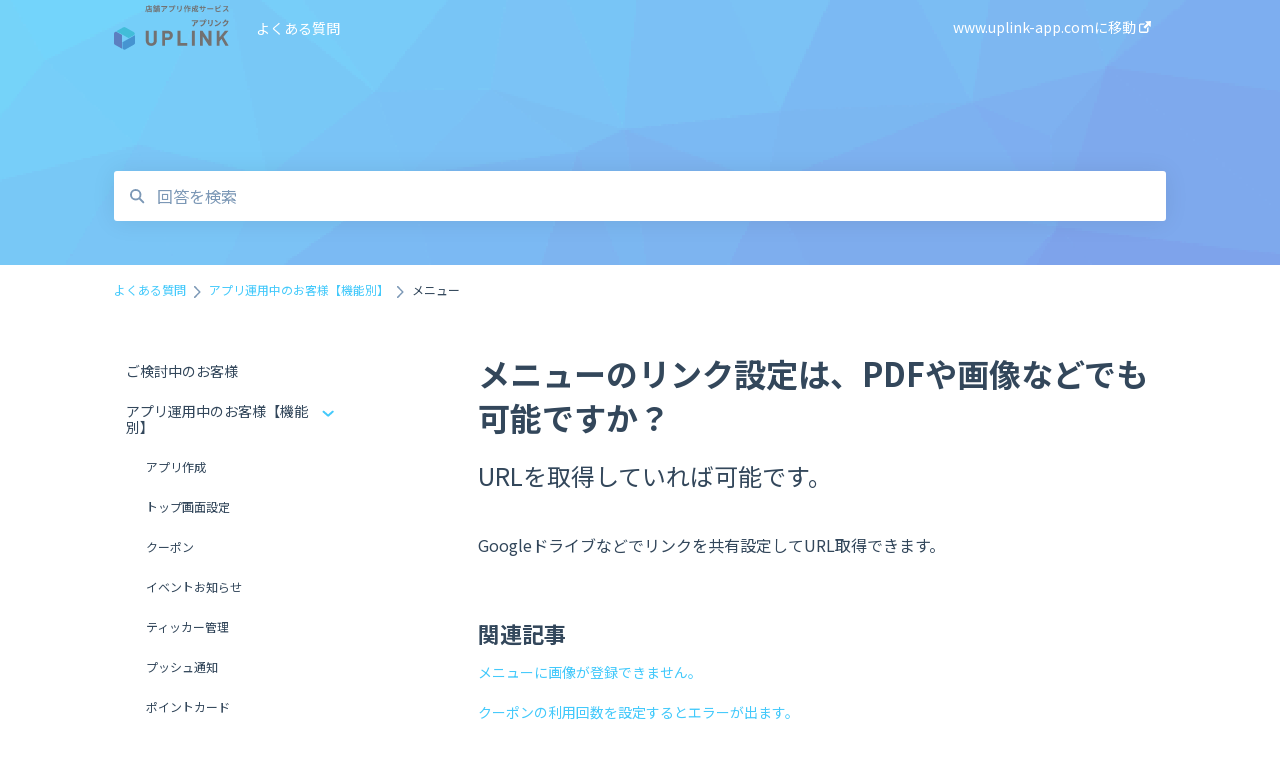

--- FILE ---
content_type: text/html; charset=UTF-8
request_url: https://knowledge.uplink-app.com/knowledge/%E3%83%A1%E3%83%8B%E3%83%A5%E3%83%BC%E3%81%AE%E3%83%AA%E3%83%B3%E3%82%AF%E8%A8%AD%E5%AE%9A%E3%81%AF-pdf%E3%82%84%E7%94%BB%E5%83%8F%E3%81%AA%E3%81%A9%E3%81%A7%E3%82%82%E5%8F%AF%E8%83%BD%E3%81%A7%E3%81%99%E3%81%8B
body_size: 7513
content:
<!doctype html><html lang="ja"><head>
    
    <meta charset="utf-8">
    
    <title>
      メニューのリンク設定は、PDFや画像などでも可能ですか？
    </title>
    
    <meta name="description" content="URLを取得していれば可能です。">
    <meta name="viewport" content="width=device-width, initial-scale=1">

    <script src="/hs/hsstatic/jquery-libs/static-1.1/jquery/jquery-1.7.1.js"></script>
<script>hsjQuery = window['jQuery'];</script>
    <meta property="og:description" content="URLを取得していれば可能です。">
    <meta property="og:title" content="メニューのリンク設定は、PDFや画像などでも可能ですか？">
    <meta name="twitter:description" content="URLを取得していれば可能です。">
    <meta name="twitter:title" content="メニューのリンク設定は、PDFや画像などでも可能ですか？">

    

    
    <link rel="stylesheet" href="/hs/hsstatic/ContentIcons/static-1.198/fontawesome/5.0.10/css/fontawesome-all.min.css">
<style>
a.cta_button{-moz-box-sizing:content-box !important;-webkit-box-sizing:content-box !important;box-sizing:content-box !important;vertical-align:middle}.hs-breadcrumb-menu{list-style-type:none;margin:0px 0px 0px 0px;padding:0px 0px 0px 0px}.hs-breadcrumb-menu-item{float:left;padding:10px 0px 10px 10px}.hs-breadcrumb-menu-divider:before{content:'›';padding-left:10px}.hs-featured-image-link{border:0}.hs-featured-image{float:right;margin:0 0 20px 20px;max-width:50%}@media (max-width: 568px){.hs-featured-image{float:none;margin:0;width:100%;max-width:100%}}.hs-screen-reader-text{clip:rect(1px, 1px, 1px, 1px);height:1px;overflow:hidden;position:absolute !important;width:1px}
</style>

<style>
  @font-face {
    font-family: "Noto Sans JP";
    font-weight: 400;
    font-style: normal;
    font-display: swap;
    src: url("/_hcms/googlefonts/Noto_Sans_JP/regular.woff2") format("woff2"), url("/_hcms/googlefonts/Noto_Sans_JP/regular.woff") format("woff");
  }
  @font-face {
    font-family: "Noto Sans JP";
    font-weight: 700;
    font-style: normal;
    font-display: swap;
    src: url("/_hcms/googlefonts/Noto_Sans_JP/700.woff2") format("woff2"), url("/_hcms/googlefonts/Noto_Sans_JP/700.woff") format("woff");
  }
</style>

    

    
    <link rel="canonical" href="https://knowledge.uplink-app.com/knowledge/メニューのリンク設定は-pdfや画像などでも可能ですか">


<meta property="og:url" content="https://knowledge.uplink-app.com/knowledge/メニューのリンク設定は-pdfや画像などでも可能ですか">
<meta http-equiv="content-language" content="ja">


<!-- Google Tag Manager -->
<script>
    (function(w, d, s, l, i) {
        w[l] = w[l] || [];
        w[l].push({
            'gtm.start': new Date().getTime(),
            event: 'gtm.js'
        });
        var f = d.getElementsByTagName(s)[0],
            j = d.createElement(s),
            dl = l != 'dataLayer' ? '&l=' + l : '';
        j.async = true;
        j.src =
            'https://www.googletagmanager.com/gtm.js?id=' + i + dl;
        f.parentNode.insertBefore(j, f);
    })(window, document, 'script', 'dataLayer', 'GTM-T3M9NGH');
</script>
<!-- End Google Tag Manager -->
    
      <link rel="shortcut icon" href="https://knowledge.uplink-app.com/hubfs/favicon-1.ico">
    
    <link href="//7052064.fs1.hubspotusercontent-na1.net/hubfs/7052064/hub_generated/template_assets/DEFAULT_ASSET/1767118688459/template_main.css" rel="stylesheet">
    <link href="//7052064.fs1.hubspotusercontent-na1.net/hubfs/7052064/hub_generated/template_assets/DEFAULT_ASSET/1767118684047/template__support-form.min.css" rel="stylesheet">
    <script type="text/javascript" src="//7052064.fs1.hubspotusercontent-na1.net/hubfs/7052064/hub_generated/template_assets/DEFAULT_ASSET/1767118686460/template_kbdom.min.js"></script>
    <style type="text/css" data-preview-theme="true">
      .kb-article, .kb-search__suggestions__article-content, .kb-search-results__description {
        font-family: 'Noto Sans JP';
      }
      h1, h2, h3, h3 a, h4, h4 a, h5, h6, .kb__text-link, .kb__text-link-small, .kb-header, .kb-sticky-footer,
      .kb-search__suggestions__article-title, .kb-search-results__title,
      #hs_form_target_kb_support_form input.hs-button, #hs_form_target_kb_support_form label, input, select, textarea, #hs_form_target_kb_support_form .hs-field-desc, #hs_form_target_kb_support_form .hs-richtext p {
        font-family: 'Noto Sans JP';
      }
      a,
      .kb-search__suggestions__breadcrumb,
      .kb-header__nav .kbui-dropdown__link {
        color: #43c9fb;
      }
      .kb-header,
      .kb-header a,
      .kb-header button.kb-button--link {
        color: #ffffff;
      }
      .kb-header svg * {
        fill: #ffffff;
      }
      .kb-search-section {
        background-color: #ffffff;
      }
      .kb-search-section__title {
        color: #FFFFFF;
      }
      .kb-search-section-with-image {
        background-image: url(https://knowledge.uplink-app.com/hubfs/trianglify-lowres.png);
        background-size: cover;
        color: #ffffff;
        position: relative;
      }
      .kb-search-section-with-gradient {
        background-color: ;
        background-image: linear-gradient(180deg, #ffffff 0%, transparent 97%);
      }
      .kb-mobile-search-section {
        background-color: #ffffff;
      }
      .kb-search__suggestions a:hover,
      .kb-search__suggestions a:focus,
      .kb-category-menu li.active > a,
      .kb-category-menu li > a:hover {
        background-color: rgba(67, 201, 251, .1);
      }
      .kb-theme--cards .kb-category-menu li.active > a,
      .kb-theme--cards .kb-category-menu li > a:hover {
        background-color: transparent;
      }
      .kb-breadcrumbs > ol > li > span,
      .kb-breadcrumbs > ol > li > a > span,
      .kb-breadcrumbs > .kb-breadcrumbs__mobile-back a {
        font-family: 'Noto Sans JP';
      }
      .kb-breadcrumbs__arrow--left * {
        fill: #43c9fb
      }
      .kb-sidebar .kb-category-menu a,
      .kb-mobile-menu .kb-mobile-menu__current-page,
      .kb-mobile-menu ul > li > a {
        font-family: 'Noto Sans JP';
      }
      .kb-header__logo img {
        max-height: 45px;
      }
      .kb-footer__logo img {
        max-height: 24px;
      }
      /* SVG SUPPORT */
      .kb-header__logo img[src$=".svg"] {
        height: 45px;
      }
      .kb-footer__logo img[src$=".svg"] {
        height: 24px;
      }
      /* MOBILE STYLES */
      .kb-mobile-menu,
      .kb-mobile-search__bar {
        background-color: #ffffff;
      }
      .kb-mobile-menu a,
      .kb-mobile-menu__current-page,
      .kb-mobile-search__input,
      .kb-search--open .kb-mobile-search__input {
        color: #111111
      }
      .kb-mobile-search__input::-webkit-input-placeholder {
        color: #111111
      }
      .kb-mobile-search__input::-moz-placeholder {
        color: #111111
      }
      .kb-mobile-search__input:-ms-input-placeholder {
        color: #111111
      }
      .kb-mobile-search__input:-moz-placeholder {
        color: #111111
      }
      .kb-mobile-search__mag * {
        fill: #111111
      }
      .kb-mobile-menu__arrow *,
      .kb-mobile-search__close * {
        stroke: #111111
      }
      @media (max-width: 767px) {
        .kb-header__nav {
          background-color: #ffffff
        }
        .kb-header,
        .kb-header a {
          color: #111111;
        }
        .kb-header svg * {
          fill: #111111;
        }
        .kb-theme--content.kb-page--index .kb-header__nav-toggle svg *,
        .kb-theme--content.kb-page--index .kb-header__nav-close svg *,
        .kb-theme--tiles.kb-page--index .kb-header__nav-toggle svg *,
        .kb-theme--tiles.kb-page--index .kb-header__nav-close svg *,
        .kb-theme--minimal .kb-header__nav-toggle svg *,
        .kb-theme--minimal .kb-header__nav-close svg *,
        .kb-theme--cards .kb-header__nav-toggle svg *,
        .kb-theme--cards .kb-header__nav-close svg *,
        .kb-theme--default .kb-header__nav-toggle svg *,
        .kb-theme--default .kb-header__nav-close svg * {
          fill: #ffffff;
        }
      }
    </style>
  <meta name="generator" content="HubSpot"></head>
  <body class="kb-theme--content ">
    <header>
      
      
  

  

  

  <div class="kb-header" data-preview-id="kb-header">
    <div class="kb-header-inner" id="kb-header">
      <div class="kb-header__logo">
        
          <a href="https://knowledge.uplink-app.com">
            <img src="https://knowledge.uplink-app.com/hubfs/head_logo-1.svg" alt="会社ロゴ">
          </a>
        
      </div>
      <a class="kb-header__title" href="/">
        よくある質問
      </a>
      <nav id="kb-header__nav" class="kb-header__nav" role="navigation">
        <ul>
          
          
            
<li class="kb-header__company-website-link">
  <a href="//www.uplink-app.com" target="_blank" rel="noopener">
    www.uplink-app.comに移動
    <svg width="12" height="12" xmlns="http://www.w3.org/2000/svg">
      <path d="M8.11 10.223V7.0472l1.308-1.3077v4.4835c0 .9323-.7628 1.6952-1.6953 1.6952H1.6952C.7628 11.9182 0 11.1553 0 10.223V4.1955C0 3.2628.7628 2.5 1.6952 2.5h4.4833L4.8707 3.8082H1.6952c-.2099 0-.3872.1771-.3872.3873v6.0275c0 .2098.1773.387.3872.387h6.0275c.21 0 .3873-.1772.3873-.387zM5.9428.4417L12.0137 0l-.442 6.0708L9.6368 4.136 6.0925 7.68 4.3333 5.9207l3.544-3.5442L5.9428.4417z" fill="#43c9fb" />
    </svg>
  </a>
</li>

          
          
          
          
        </ul>
      </nav>
      
      <div class="kb-header__nav-controls-container">
        <button id="kb-header__close-target" class="kb-header__nav-close" role="button" aria-label="Close main navigation menu" aria-controls="kb-header__nav kb-header__langs-nav">
          <span class="kb-icon close" aria-hidden="true">
            <svg width="16" height="17" xmlns="http://www.w3.org/2000/svg">
              <g fill="#2D3E50" fill-rule="nonzero">
                <path d="M15.07107 1.42893c.59587.59588.88893 1.23239.0505 2.07081L2.99975 15.62158c-.83842.83842-1.48089.5394-2.0708-.05051C.33305 14.97519.04 14.33868.87841 13.50026L13.00026 1.37842c.83842-.83842 1.48089-.5394 2.0708.05051z" />
                <path d="M15.07107 15.57107c-.59588.59587-1.23239.88893-2.07081.0505L.87842 3.49975C.04 2.66132.33902 2.01885.92893 1.42894 1.52481.83305 2.16132.54 2.99974 1.37841l12.12184 12.12184c.83842.83842.5394 1.48089-.05051 2.0708z" />
              </g>
            </svg>
          </span>
        </button>
        
        <button id="kb-header__main-nav-target" class="kb-header__nav-toggle" role="button" aria-label="Open main navigation menu" aria-controls="kb-header__nav">
          <span class="kb-icon menu">
            <svg width="25" height="17" xmlns="http://www.w3.org/2000/svg">
              <g fill="#2D3E50" fill-rule="nonzero">
                <path d="M24.56897 2.295c0 .85-.2931 1.513-1.72414 1.513H2.15517C.72414 3.808.43103 3.1365.43103 2.295c0-.85.2931-1.513 1.72414-1.513h20.68966c1.43103 0 1.72414.6715 1.72414 1.513zM24.56897 8.8315c0 .85-.2931 1.513-1.72414 1.513H2.15517c-1.43103 0-1.72414-.6715-1.72414-1.513 0-.85.2931-1.513 1.72414-1.513h20.68966c1.43103 0 1.72414.6715 1.72414 1.513zM24.56897 15.3595c0 .85-.2931 1.513-1.72414 1.513H2.15517c-1.43103 0-1.72414-.6715-1.72414-1.513 0-.85.2931-1.513 1.72414-1.513h20.68966c1.43103 0 1.72414.6715 1.72414 1.513z" />
              </g>
            </svg>
          </span>
        </button>
    </div>
    </div>
  </div>
  <!-- Mobile Menu -->
  <div class="kb-mobile-search-section">
    <div class="kb-mobile-header">
      <div class="kb-mobile-menu">
        <div class="kb-mobile-menu__current-page">
          
            
              
            
          
            
              
                
              
                
              
                
              
                
              
                
              
                
              
                
              
                
              
                
              
                
                メニュー
                
              
                
              
                
              
                
              
            
          
            
              
            
          
            
              
            
          
            
              
            
          
          <svg class="kb-mobile-menu__arrow" width="12" height="7" xmlns="http://www.w3.org/2000/svg">
            <path d="M10.6817 1.6816l-4.5364 4-4.5364-3.9315" stroke="#00A38D" stroke-width="2" fill="none" fill-rule="evenodd" stroke-linecap="round" stroke-linejoin="round" />
          </svg>
        </div>
        <ul>
          
          <li>
            
            
            <a href="/ご検討中のお客様">
              ご検討中のお客様
            </a>
            <ul>
              
            </ul>
          </li>
          
          <li class="active open">
            
            
            <a href="/アプリ運用中のお客様-機能別-">
              アプリ運用中のお客様【機能別】
            </a>
            <ul>
              
              
              
              <li>
                <a href="/アプリ運用中のお客様-機能別-#アプリ作成">
                  アプリ作成
                </a>
              </li>
              
              
              
              <li>
                <a href="/アプリ運用中のお客様-機能別-#トップ画面設定">
                  トップ画面設定
                </a>
              </li>
              
              
              
              <li>
                <a href="/アプリ運用中のお客様-機能別-#クーポン">
                  クーポン
                </a>
              </li>
              
              
              
              <li>
                <a href="/アプリ運用中のお客様-機能別-#イベントお知らせ">
                  イベントお知らせ
                </a>
              </li>
              
              
              
              <li>
                <a href="/アプリ運用中のお客様-機能別-#ティッカー管理">
                  ティッカー管理
                </a>
              </li>
              
              
              
              <li>
                <a href="/アプリ運用中のお客様-機能別-#プッシュ通知">
                  プッシュ通知
                </a>
              </li>
              
              
              
              <li>
                <a href="/アプリ運用中のお客様-機能別-#ポイントカード">
                  ポイントカード
                </a>
              </li>
              
              
              
              <li>
                <a href="/アプリ運用中のお客様-機能別-#スタンプカード">
                  スタンプカード
                </a>
              </li>
              
              
              
              <li>
                <a href="/アプリ運用中のお客様-機能別-#トーク">
                  トーク
                </a>
              </li>
              
              
              
              <li class="active">
                <a href="/アプリ運用中のお客様-機能別-#メニュー">
                  メニュー
                </a>
              </li>
              
              
              
              <li>
                <a href="/アプリ運用中のお客様-機能別-#予約">
                  予約
                </a>
              </li>
              
              
              
              <li>
                <a href="/アプリ運用中のお客様-機能別-#お客様情報">
                  お客様情報
                </a>
              </li>
              
              
              
              <li>
                <a href="/アプリ運用中のお客様-機能別-#その他">
                  その他
                </a>
              </li>
              
            </ul>
          </li>
          
          <li>
            
            
            <a href="/アプリ運用中のお客様-不具合かなと思ったら-">
              アプリ運用中のお客様【不具合かなと思ったら】
            </a>
            <ul>
              
            </ul>
          </li>
          
          <li>
            
            
            <a href="/アプリ運用中のお客様-お問い合わせ窓口-">
              アプリ運用中のお客様【お問い合わせ窓口】
            </a>
            <ul>
              
            </ul>
          </li>
          
          <li>
            
            
            <a href="/アプリンクの導入実績が知りたい">
              アプリンクの導入実績が知りたい
            </a>
            <ul>
              
            </ul>
          </li>
          
        </ul>
      </div>
      <div class="kb-mobile-search kb-search" kb-language-tag="ja" kb-group-id="8499262665">
        <div class="kb-mobile-search__placeholder"></div>
        <div class="kb-mobile-search__box">
          <div class="kb-mobile-search__bar">
            <svg class="kb-mobile-search__mag" width="15" height="15" xmlns="http://www.w3.org/2000/svg">
              <path d="M14.02 12.672l-3.64-3.64a5.687 5.687 0 0 0 1.06-3.312A5.726 5.726 0 0 0 5.72 0 5.726 5.726 0 0 0 0 5.72a5.726 5.726 0 0 0 5.72 5.72 5.687 5.687 0 0 0 3.311-1.06l3.641 3.64a.95.95 0 0 0 1.348 0 .953.953 0 0 0 0-1.348zm-8.3-3.139a3.813 3.813 0 1 1 0-7.626 3.813 3.813 0 0 1 0 7.626z" fill="#4A4A4A" fill-rule="evenodd" />
            </svg>
            <form action="/kb-search-results">
              <input type="text" class="kb-mobile-search__input kb-search__input" name="term" autocomplete="off" placeholder="回答を検索">
              <input type="hidden" name="ref" value="12517680917">
            </form>
            <svg class="kb-mobile-search__close" width="14" height="14" xmlns="http://www.w3.org/2000/svg">
              <g stroke="#4A4A4A" stroke-width="2" fill="none" fill-rule="evenodd" stroke-linecap="round" stroke-linejoin="round">
                <path d="M1 12.314L12.314 1M12.314 12.314L1 1" />
              </g>
            </svg>
          </div>
          <ul class="kb-search__suggestions"></ul>
        </div>
      </div>
    </div>
  </div>

  <script>
    kbDom.whenReady(function() {
          // Mobile Nav Menu
          var mobileToggle = function() {
            var navMenuOpen = document.getElementById('kb-header__main-nav-target');
            var langNavOpen = document.getElementById('kb-header__langs-nav-target');
            var navClose = document.getElementById('kb-header__close-target');

            navMenuOpen.addEventListener('click',function() {
              document.body.classList.toggle('kb-header__main-nav-open');
            });

            if (langNavOpen) {
            langNavOpen.addEventListener('click',function() {
              document.body.classList.toggle('kb-header__lang-nav-open');
            });
            }

            navClose.addEventListener('click',function() {
              document.body.classList.remove('kb-header__main-nav-open');
              document.body.classList.remove('kb-header__lang-nav-open');
            });

          };
          window.addEventListener('click', mobileToggle);
          mobileToggle();

      kbDom.initDropdown(document.querySelector('[data-kbui-dropdown-contents="lang-switcher"]'))

      // Mobile Cat Menu
      document.querySelector('.kb-mobile-menu__current-page').addEventListener('click',function() {
        document.querySelector('.kb-mobile-header').classList.toggle('menu-open');
      });
      document.querySelector('.kb-mobile-search__mag').addEventListener('click',function() {
        document.querySelector('.kb-mobile-header').classList.toggle('search-open');
        if (document.querySelector('.kb-mobile-header').classList.contains('search-open')) {
          document.querySelector('.kb-mobile-search__input').focus();
        }
      });
      document.querySelector('.kb-mobile-search__close').addEventListener('click',function() {
        document.querySelector('.kb-mobile-header').classList.remove('search-open');
      });
    });
  </script>
      
<div class="kb-search-section kb-search-section--narrow kb-search-section-with-image  ">
  <div class="kb-search-section__content content-container">
    <div class="kb-search" kb-language-tag="ja" kb-group-id="8499262665">
      <div class="kb-search__placeholder"></div>
      <div class="kb-search__box">
        <div class="kb-search__bar">
          <svg class="kb-search__mag" width="15" height="15" xmlns="http://www.w3.org/2000/svg">
            <path d="M14.02 12.672l-3.64-3.64a5.687 5.687 0 0 0 1.06-3.312A5.726 5.726 0 0 0 5.72 0 5.726 5.726 0 0 0 0 5.72a5.726 5.726 0 0 0 5.72 5.72 5.687 5.687 0 0 0 3.311-1.06l3.641 3.64a.95.95 0 0 0 1.348 0 .953.953 0 0 0 0-1.348zm-8.3-3.139a3.813 3.813 0 1 1 0-7.626 3.813 3.813 0 0 1 0 7.626z" fill="#4A4A4A" fill-rule="evenodd" />
          </svg>
          <form action="/kb-search-results">
            <input type="text" class="kb-search__input" name="term" autocomplete="off" placeholder="回答を検索" required>
          </form>
          <svg class="kb-search__close" width="14" height="14" xmlns="http://www.w3.org/2000/svg">
            <g stroke="#4A4A4A" stroke-width="2" fill="none" fill-rule="evenodd" stroke-linecap="round" stroke-linejoin="round">
              <path d="M1 12.314L12.314 1M12.314 12.314L1 1" />
            </g>
          </svg>
        </div>
        <ul class="kb-search__suggestions"></ul>
      </div>
    </div>
  </div>
</div>
      
    </header>
    <main data-preview-id="kb-article-main">
      
<div class="content-container-outer">
  <div class="content-container">
    
<div class="kb-breadcrumbs">
  <div class="kb-breadcrumbs__mobile-back">
    <svg class="kb-breadcrumbs__arrow kb-breadcrumbs__arrow--left" width="7" height="12" xmlns="http://www.w3.org/2000/svg">
      <path d="M.055 5.7194c.018-.045.0518-.0835.0795-.125.0166-.0255.0322-.052.0489-.0775.007-.011.0116-.024.0216-.034L5.2426.2328c.2877-.3.7662-.3115 1.0685-.026a.7468.7468 0 0 1 .0262 1.0605L1.7954 6l4.5419 4.733a.7462.7462 0 0 1-.0262 1.0601.7563.7563 0 0 1-.5214.207.7568.7568 0 0 1-.547-.2325L.205 6.5174c-.01-.0105-.0146-.023-.0216-.0345-.0167-.025-.0323-.0515-.0489-.077-.0277-.0415-.0615-.08-.0796-.125-.0186-.0455-.0222-.0935-.0312-.141C.0147 6.0934 0 6.0474 0 5.9999c0-.047.0146-.093.0237-.1395.009-.0475.0126-.096.0312-.141" fill="#7C98B6" fill-rule="evenodd" />
    </svg>
    <a href="/">ホームに戻る</a>
  </div>
  <ol itemscope itemtype="http://schema.org/BreadcrumbList">
    <li itemprop="itemListElement" itemscope itemtype="http://schema.org/ListItem">
      <a itemprop="item" href="/">
        <span itemprop="name">よくある質問</span>
      </a>
      <meta itemprop="position" content="1">
    </li>
    
      
        
      
        
          <svg class="kb-breadcrumbs__arrow kb-breadcrumbs__arrow--right" width="7" height="12" xmlns="http://www.w3.org/2000/svg">
            <path d="M6.4905 5.7194c-.018-.045-.0518-.0835-.0795-.125-.0167-.0255-.0323-.052-.049-.0775-.007-.011-.0115-.024-.0216-.034L1.3028.2328c-.2876-.3-.7662-.3115-1.0684-.026a.7468.7468 0 0 0-.0262 1.0605L4.75 6l-4.542 4.733a.7462.7462 0 0 0 .0263 1.0601.7563.7563 0 0 0 .5213.207.7568.7568 0 0 0 .5471-.2325l5.0376-5.2501c.0101-.0105.0146-.023.0217-.0345.0166-.025.0322-.0515.0489-.077.0277-.0415.0614-.08.0795-.125.0187-.0455.0222-.0935.0313-.141.009-.0465.0237-.0925.0237-.14 0-.047-.0147-.093-.0237-.1395-.009-.0475-.0126-.096-.0313-.141" fill="#7C98B6" fill-rule="evenodd" />
          </svg>
          <li itemprop="itemListElement" itemscope itemtype="http://schema.org/ListItem">
            
              
              
              <a itemprop="item" href="/アプリ運用中のお客様-機能別-">
                  <span itemprop="name">アプリ運用中のお客様【機能別】</span>
              </a>
            
            <meta itemprop="position" content="2">
          </li>
          
            
              
            
              
            
              
            
              
            
              
            
              
            
              
            
              
            
              
            
              
                <svg class="kb-breadcrumbs__arrow kb-breadcrumbs__arrow--right" width="7" height="12" xmlns="http://www.w3.org/2000/svg">
                  <path d="M6.4905 5.7194c-.018-.045-.0518-.0835-.0795-.125-.0167-.0255-.0323-.052-.049-.0775-.007-.011-.0115-.024-.0216-.034L1.3028.2328c-.2876-.3-.7662-.3115-1.0684-.026a.7468.7468 0 0 0-.0262 1.0605L4.75 6l-4.542 4.733a.7462.7462 0 0 0 .0263 1.0601.7563.7563 0 0 0 .5213.207.7568.7568 0 0 0 .5471-.2325l5.0376-5.2501c.0101-.0105.0146-.023.0217-.0345.0166-.025.0322-.0515.0489-.077.0277-.0415.0614-.08.0795-.125.0187-.0455.0222-.0935.0313-.141.009-.0465.0237-.0925.0237-.14 0-.047-.0147-.093-.0237-.1395-.009-.0475-.0126-.096-.0313-.141" fill="#7C98B6" fill-rule="evenodd" />
                </svg>
                <li itemprop="itemListElement" itemscope itemtype="http://schema.org/ListItem">
                  <span itemprop="name">メニュー</span>
                  <meta itemprop="position" content="3">
                </li>
              
            
              
            
              
            
              
            
          
        
      
        
      
        
      
        
      
    
  </ol>
</div>
    <div class="main-body">
      <div class="kb-sidebar">
        
<div class="kb-category-menu">
  <ul>
    
    <li>
        
        
      <a href="/ご検討中のお客様">
        <div class="kb-category-menu-option" data-id="12515298516">
          <span class="kb-category-menu-option__color-bar" style="background-color: #43c9fb;"></span>
          ご検討中のお客様
        </div>
        
      </a>
      <ul>
        
      </ul>
    </li>
    
    <li class="open">
        
        
      <a href="/アプリ運用中のお客様-機能別-">
        <div class="kb-category-menu-option" data-id="12515298522">
          <span class="kb-category-menu-option__color-bar" style="background-color: #43c9fb;"></span>
          アプリ運用中のお客様【機能別】
        </div>
        
        <div>
          <svg width="12" height="7" xmlns="http://www.w3.org/2000/svg">
            <path d="M10.6817 1.6816l-4.5364 4-4.5364-3.9315" stroke="#43c9fb" stroke-width="2" fill="none" fill-rule="evenodd" stroke-linecap="round" stroke-linejoin="round" />
          </svg>
        </div>
        
      </a>
      <ul>
        
        <li data-id="12515763991">
          
          
          <a href="/アプリ運用中のお客様-機能別-#アプリ作成">
            <span class="kb-category-menu-option__color-bar" style="background-color: #43c9fb;"></span>
            アプリ作成
          </a>
        </li>
        
        <li data-id="12515590342">
          
          
          <a href="/アプリ運用中のお客様-機能別-#トップ画面設定">
            <span class="kb-category-menu-option__color-bar" style="background-color: #43c9fb;"></span>
            トップ画面設定
          </a>
        </li>
        
        <li data-id="12515715647">
          
          
          <a href="/アプリ運用中のお客様-機能別-#クーポン">
            <span class="kb-category-menu-option__color-bar" style="background-color: #43c9fb;"></span>
            クーポン
          </a>
        </li>
        
        <li data-id="12515715884">
          
          
          <a href="/アプリ運用中のお客様-機能別-#イベントお知らせ">
            <span class="kb-category-menu-option__color-bar" style="background-color: #43c9fb;"></span>
            イベントお知らせ
          </a>
        </li>
        
        <li data-id="12516456801">
          
          
          <a href="/アプリ運用中のお客様-機能別-#ティッカー管理">
            <span class="kb-category-menu-option__color-bar" style="background-color: #43c9fb;"></span>
            ティッカー管理
          </a>
        </li>
        
        <li data-id="12516456857">
          
          
          <a href="/アプリ運用中のお客様-機能別-#プッシュ通知">
            <span class="kb-category-menu-option__color-bar" style="background-color: #43c9fb;"></span>
            プッシュ通知
          </a>
        </li>
        
        <li data-id="12516926150">
          
          
          <a href="/アプリ運用中のお客様-機能別-#ポイントカード">
            <span class="kb-category-menu-option__color-bar" style="background-color: #43c9fb;"></span>
            ポイントカード
          </a>
        </li>
        
        <li data-id="12516926284">
          
          
          <a href="/アプリ運用中のお客様-機能別-#スタンプカード">
            <span class="kb-category-menu-option__color-bar" style="background-color: #43c9fb;"></span>
            スタンプカード
          </a>
        </li>
        
        <li data-id="12517080359">
          
          
          <a href="/アプリ運用中のお客様-機能別-#トーク">
            <span class="kb-category-menu-option__color-bar" style="background-color: #43c9fb;"></span>
            トーク
          </a>
        </li>
        
        <li class="active" data-id="12517681115">
          
          
          <a href="/アプリ運用中のお客様-機能別-#メニュー">
            <span class="kb-category-menu-option__color-bar" style="background-color: #43c9fb;"></span>
            メニュー
          </a>
        </li>
        
        <li data-id="12517838502">
          
          
          <a href="/アプリ運用中のお客様-機能別-#予約">
            <span class="kb-category-menu-option__color-bar" style="background-color: #43c9fb;"></span>
            予約
          </a>
        </li>
        
        <li data-id="12517838644">
          
          
          <a href="/アプリ運用中のお客様-機能別-#お客様情報">
            <span class="kb-category-menu-option__color-bar" style="background-color: #43c9fb;"></span>
            お客様情報
          </a>
        </li>
        
        <li data-id="12517880305">
          
          
          <a href="/アプリ運用中のお客様-機能別-#その他">
            <span class="kb-category-menu-option__color-bar" style="background-color: #43c9fb;"></span>
            その他
          </a>
        </li>
        
      </ul>
    </li>
    
    <li>
        
        
      <a href="/アプリ運用中のお客様-不具合かなと思ったら-">
        <div class="kb-category-menu-option" data-id="12518107094">
          <span class="kb-category-menu-option__color-bar" style="background-color: #43c9fb;"></span>
          アプリ運用中のお客様【不具合かなと思ったら】
        </div>
        
      </a>
      <ul>
        
      </ul>
    </li>
    
    <li>
        
        
      <a href="/アプリ運用中のお客様-お問い合わせ窓口-">
        <div class="kb-category-menu-option" data-id="12518157971">
          <span class="kb-category-menu-option__color-bar" style="background-color: #43c9fb;"></span>
          アプリ運用中のお客様【お問い合わせ窓口】
        </div>
        
      </a>
      <ul>
        
      </ul>
    </li>
    
    <li>
        
        
      <a href="/アプリンクの導入実績が知りたい">
        <div class="kb-category-menu-option" data-id="109937687141">
          <span class="kb-category-menu-option__color-bar" style="background-color: #43c9fb;"></span>
          アプリンクの導入実績が知りたい
        </div>
        
      </a>
      <ul>
        
      </ul>
    </li>
    
  </ul>
</div>

<script>
  kbDom.whenReady(function() {
    document.querySelectorAll('.kb-category-menu svg').forEach(function(el) {
      el.addEventListener('click', function(e) {
        e.preventDefault();
        var li = kbDom.closest('li', this);
        if (li) {
          li.classList.toggle('open');
        }
      });
    })
  })
</script>
      </div>
      <div class="kb-content">
        



<div class="kb-article tinymce-content">
  <h1><span id="hs_cos_wrapper_name" class="hs_cos_wrapper hs_cos_wrapper_meta_field hs_cos_wrapper_type_text" style="" data-hs-cos-general-type="meta_field" data-hs-cos-type="text">メニューのリンク設定は、PDFや画像などでも可能ですか？</span></h1>
  
    <h2>URLを取得していれば可能です。</h2>
   <p>Googleドライブなどでリンクを共有設定してURL取得できます。</p>
</div>

<script>
  kbDom.whenReady(function() {
    var smoothScroll = new smoothAnchorsScrolling();

    var articleSmoothScrolling = function() {
      function scrollToAnchor(state) {
        const anchorId = (state && state.anchorId) || null;
        if (!anchorId) {
          return;
        }
        var anchor = document.querySelector(
          '[id="' + anchorId.substring(1) + '"][data-hs-anchor="true"]'
        );
        smoothScroll.scrollTo(anchor);
      }

      document
        .querySelectorAll('a[href^="#"][rel*="noopener"]')
        .forEach(function(link) {
          // Adding the handler to the click event on each anchor link
          link.addEventListener('click', function(e) {
            e.preventDefault();
            var node = e.currentTarget;
            var targetAnchorId = decodeURI(node.hash);
            var state = { anchorId: targetAnchorId };

            scrollToAnchor(state);
            history.pushState(state, null, node.href);
          });
        });

      window.addEventListener('popstate', function(e) {
        if (e.state !== undefined) {
          scrollToAnchor(e.state);
        }
      });

      (function() {
        var targetAnchorId = decodeURI(window.location.hash);
        var initialState = {
          anchorId: targetAnchorId,
        };
        if (targetAnchorId) {
          setTimeout(function() {
            scrollToAnchor(initialState);
          }, 1);
        }
        history.pushState(initialState, null, '');
      })();
    };

    window.addEventListener('load', function(e) {
      articleSmoothScrolling();
    });
  });
</script>
        <div id="ka-feedback-form-container" portal-id="5441307" article-id="12517680917" knowledge-base-id="8499262665" article-language-tag="ja" ungated-for-multi-language="true" enviro="prod" feedback-hubapi-domain="feedback.hubapi.com" js-feedback-domain="js.hubspotfeedback.com">
  <div id="ka-feedback-form"></div>
  <link rel="stylesheet" href="https://js.hubspotfeedback.com/feedbackknowledge.css">
  <script type="text/javascript" src="https://js.hubspotfeedback.com/feedbackknowledge.js"></script>
</div>
        

<div id="kb-related-articles-container" portal-id="5441307" knowledge-base-id="8499262665" article-id="12517680917" article-language="ja" heading="関連記事" enviro="prod" public-hubapi-domain="public.hubapi.com">
  
    <div id="kb-related-articles"></div>
    <link rel="stylesheet" href="https://js.hubspotfeedback.com/relatedarticles.css">
    <script type="text/javascript" src="https://js.hubspotfeedback.com/relatedarticles.js"></script>
  
</div>
      </div>
    </div>
  </div>
</div>

    </main>
    <footer>
      





 







  


<div class="kb-sticky-footer" data-preview-id="kb-footer">
  <div class="kb-footer">
    
      <div class="kb-footer__center-aligned-content">
        
          <div class="kb-footer__logo">
            
              <a href="https://knowledge.uplink-app.com">
                <img src="https://knowledge.uplink-app.com/hs-fs/hubfs/android-chrome-256x256-1.png?height=120&amp;name=android-chrome-256x256-1.png" alt="会社ロゴ">
              </a>
            
          </div>
        
        
          <div class="kb-footer__title">店舗アプリ作成サービス　UPLINK</div>
        
        
      </div>
    
    
      <div class="kb-footer__links-container">
        <ul class="kb-footer__links columns__one">
          
            
<li class="kb-footer__company-website-link">
  <a href="//www.uplink-app.com" target="_blank" rel="noopener">
    www.uplink-app.comに移動
    <svg width="12" height="12" xmlns="http://www.w3.org/2000/svg">
      <path d="M8.11 10.223V7.0472l1.308-1.3077v4.4835c0 .9323-.7628 1.6952-1.6953 1.6952H1.6952C.7628 11.9182 0 11.1553 0 10.223V4.1955C0 3.2628.7628 2.5 1.6952 2.5h4.4833L4.8707 3.8082H1.6952c-.2099 0-.3872.1771-.3872.3873v6.0275c0 .2098.1773.387.3872.387h6.0275c.21 0 .3873-.1772.3873-.387zM5.9428.4417L12.0137 0l-.442 6.0708L9.6368 4.136 6.0925 7.68 4.3333 5.9207l3.544-3.5442L5.9428.4417z" fill="#43c9fb" />
    </svg>
  </a>
</li>

          
        </ul>
      </div>
    
  </div>
</div>
    </footer>
    
<!-- HubSpot performance collection script -->
<script defer src="/hs/hsstatic/content-cwv-embed/static-1.1293/embed.js"></script>

<!-- Start of HubSpot Analytics Code -->
<script type="text/javascript">
var _hsq = _hsq || [];
_hsq.push(["setContentType", "knowledge-article"]);
_hsq.push(["setCanonicalUrl", "https:\/\/knowledge.uplink-app.com\/knowledge\/\u30E1\u30CB\u30E5\u30FC\u306E\u30EA\u30F3\u30AF\u8A2D\u5B9A\u306F-pdf\u3084\u753B\u50CF\u306A\u3069\u3067\u3082\u53EF\u80FD\u3067\u3059\u304B"]);
_hsq.push(["setPageId", "12517680917"]);
_hsq.push(["setContentMetadata", {
    "contentPageId": 12517680917,
    "legacyPageId": "12517680917",
    "contentFolderId": null,
    "contentGroupId": 8499262665,
    "abTestId": null,
    "languageVariantId": 12517680917,
    "languageCode": "ja",
    
    
}]);
</script>

<script type="text/javascript" id="hs-script-loader" async defer src="/hs/scriptloader/5441307.js"></script>
<!-- End of HubSpot Analytics Code -->


<script type="text/javascript">
var hsVars = {
    render_id: "46f48875-cba9-45b8-9094-754c27257080",
    ticks: 1767438379572,
    page_id: 12517680917,
    
    content_group_id: 8499262665,
    portal_id: 5441307,
    app_hs_base_url: "https://app.hubspot.com",
    cp_hs_base_url: "https://cp.hubspot.com",
    language: "ja",
    analytics_page_type: "knowledge-article",
    scp_content_type: "",
    
    analytics_page_id: "12517680917",
    category_id: 6,
    folder_id: 0,
    is_hubspot_user: false
}
</script>


<script defer src="/hs/hsstatic/HubspotToolsMenu/static-1.432/js/index.js"></script>




    <script type="text/javascript" src="//7052064.fs1.hubspotusercontent-na1.net/hubfs/7052064/hub_generated/template_assets/DEFAULT_ASSET/1767118687456/template_purify.min.js"></script>
    <script type="text/javascript" src="//7052064.fs1.hubspotusercontent-na1.net/hubfs/7052064/hub_generated/template_assets/DEFAULT_ASSET/1767118685370/template_kb-search.min.js"></script>
    <script type="text/javascript" src="//7052064.fs1.hubspotusercontent-na1.net/hubfs/7052064/hub_generated/template_assets/DEFAULT_ASSET/1767118691309/template_sticky-header.min.js"></script>
    <script type="text/javascript" src="//7052064.fs1.hubspotusercontent-na1.net/hubfs/7052064/hub_generated/template_assets/DEFAULT_ASSET/1767118690543/template_smooth-anchors-scrolling.min.js"></script>
  
</body></html>

--- FILE ---
content_type: text/css
request_url: https://7052064.fs1.hubspotusercontent-na1.net/hubfs/7052064/hub_generated/template_assets/DEFAULT_ASSET/1767118684047/template__support-form.min.css
body_size: -35
content:
.kb__support-form-section{margin-bottom:12px}.kb__support-form-section h1.kb__support-form-title{border-bottom:1px solid #dfe3eb;margin-top:0;padding-bottom:28px}#hs_form_target_kb_support_form label{color:#33475b;font-size:14px;font-weight:700;height:24px;line-height:24px}#hs_form_target_kb_support_form div.input{margin-right:30px}#hs_form_target_kb_support_form label.hs-form-radio-display{font-weight:400}#hs_form_target_kb_support_form input.hs-input,#hs_form_target_kb_support_form select.hs-input{background-color:#f5f8fa;border:1px solid #cbd6e2;border-radius:3px;font-size:14px;height:40px;padding:0 8px;width:100%}#hs_form_target_kb_support_form .hs-fieldtype-booleancheckbox ul.inputs-list,#hs_form_target_kb_support_form .hs-fieldtype-checkbox ul.inputs-list,#hs_form_target_kb_support_form .hs-fieldtype-radio ul.inputs-list{list-style:none;margin:0;padding:0}#hs_form_target_kb_support_form .hs-fieldtype-booleancheckbox ul.inputs-list label,#hs_form_target_kb_support_form .hs-fieldtype-checkbox ul.inputs-list label{display:inline-block;font-weight:400;margin-bottom:4px}#hs_form_target_kb_support_form input.hs-input[type=checkbox],#hs_form_target_kb_support_form input.hs-input[type=radio]{border:none;cursor:pointer;display:inline-block;height:auto;line-height:normal;margin:3px 5px 3px 0;width:auto}#hs_form_target_kb_support_form input.hs-input[type=file]{padding:9px}#hs_form_target_kb_support_form input.hs-button{background-color:#eaf0f6;border:1px solid #cbd6e2;border-radius:3px;color:#516f90;cursor:pointer;font-size:14px;font-weight:700;line-height:14px;min-width:150px;padding:13px;text-align:center}#hs_form_target_kb_support_form textarea.hs-input{background-color:#f5f8fa;border:1px solid #cbd6e2;border-radius:3px;font-size:14px;min-height:100px;padding:8px;resize:none;width:100%}#hs_form_target_kb_support_form fieldset{max-width:none}#hs_form_target_kb_support_form .hs-field-desc{font-size:14px;margin-bottom:10px}#hs_form_target_kb_support_form ul.hs-error-msgs{list-style:none;margin-bottom:0;padding:0}#hs_form_target_kb_support_form label.hs-error-msg{color:red;font-weight:400}#hs_form_target_kb_support_form input.hs-input.invalid.error{border:1px solid red}#hs_form_target_kb_support_form div.field{margin-bottom:30px}

--- FILE ---
content_type: image/svg+xml
request_url: https://knowledge.uplink-app.com/hubfs/head_logo-1.svg
body_size: 2915
content:
<?xml version="1.0" encoding="utf-8"?>
<!-- Generator: Adobe Illustrator 26.0.1, SVG Export Plug-In . SVG Version: 6.00 Build 0)  -->
<svg version="1.1" id="レイヤー_1" xmlns="http://www.w3.org/2000/svg" xmlns:xlink="http://www.w3.org/1999/xlink" x="0px"
	 y="0px" viewBox="0 0 169 66" style="enable-background:new 0 0 169 66;" xml:space="preserve">
<style type="text/css">
	.st0{fill:#42BDD8;}
	.st1{fill:#4694D1;}
	.st2{fill:#5C7FC0;}
	.st3{fill:#727171;}
</style>
<g>
	<g>
		<g>
			<g id="グループ_2_00000163069234312267743100000011242128023537458824_" transform="translate(160 31.412)">
				<path id="パス_18_00000041296647354434987370000011939613895202898325_" class="st0" d="M-130.7,8.4l-12.8-7.1
					c-0.8-0.4-1.8-0.4-2.7,0l-10.6,5.9c0.4,0.1,0.8,0.2,1.2,0.4l17.1,9.6l7.7-4.3c0.2-0.1,0.2-0.2,0.3-0.2c0.6-0.5,1-1.2,1-2
					C-129.5,9.7-129.9,8.9-130.7,8.4L-130.7,8.4z"/>
				<path id="パス_19_00000129199513522919440360000002653121115853038484_" class="st1" d="M-130.3,13.5l-17.1,9.6v8.5
					c0,0.2,0,0.3,0,0.4c0.2,0.8,0.6,1.4,1.4,1.8c0.8,0.4,1.8,0.4,2.7,0l12.8-7.1c0.8-0.5,1.2-1.4,1.4-2.2V12.7
					C-129.7,13-130,13.3-130.3,13.5z"/>
				<path id="パス_20_00000162344317537682781490000000788156943992580006_" class="st2" d="M-148.2,12.5l-7.7-4.3
					c-0.2-0.1-0.2-0.2-0.4-0.2c-0.8-0.2-1.6-0.2-2.3,0.2c-0.8,0.5-1.2,1.4-1.4,2.3v14.2c0.1,1,0.6,1.7,1.4,2.2l10.6,5.9
					c-0.2-0.4-0.2-0.8-0.2-1.2L-148.2,12.5z"/>
			</g>
			<g>
				<path class="st3" d="M54.8,60c-4.5,0-8-3.1-8-7.7V37.9h4.3v14.3c0,2.5,1.5,4,3.8,4s3.8-1.5,3.8-4V37.9H63v14.4
					C63,56.9,59.4,60,54.8,60z"/>
				<path class="st3" d="M79.4,51.5h-4.2v8.2h-4.3V37.8h8.5c4.5,0,7.3,3.1,7.3,6.8C86.6,48.4,83.9,51.5,79.4,51.5z M79.1,41.7h-4v6
					h4c2,0,3.2-1.2,3.2-3C82.2,42.9,81.1,41.7,79.1,41.7z"/>
				<path class="st3" d="M93.5,59.7V37.8h4.3v18.1h9.9v3.8L93.5,59.7L93.5,59.7z"/>
				<path class="st3" d="M114.7,59.7V37.8h4.3v21.9H114.7z"/>
				<path class="st3" d="M139.6,59.7l-8.8-13.5v13.5h-4.3V37.8h3.8l8.8,13.5V37.8h4.3v21.9H139.6z"/>
				<path class="st3" d="M164,59.7l-5.7-10l-2.8,3.4v6.6h-4.3V37.9h4.3v9.6l7.7-9.6h5.2l-7.3,8.8l7.8,13.2L164,59.7L164,59.7z"/>
			</g>
		</g>
	</g>
	<g>
		<path class="st3" d="M123.3,22.2c0,0-0.1-0.1-0.1,0c-0.2,0.1-0.8,0.1-1.1,0.1h-5.9c-0.4,0-0.8-0.1-1.4-0.1c-0.1,0-0.1,0-0.1,0
			l-0.1,0.1v1.5c0,0.1,0,0.1,0.1,0.1c0,0,0.1,0.1,0.1,0h0.1c0.5-0.1,0.8-0.1,1.3-0.1h5.6c-0.3,0.5-1.1,1.4-1.9,1.9
			c-0.1,0-0.1,0.1-0.1,0.1c0,0.1,0,0.1,0.1,0.1l1.1,0.9h0.1h0.1c1.1-0.8,2.2-2.3,2.7-3.1l0,0c0.1-0.2,0.3-0.5,0.4-0.6V23
			c0,0,0-0.1-0.1-0.1L123.3,22.2z"/>
		<path class="st3" d="M119.6,24.5H118c-0.1,0-0.1,0-0.1,0.1v0.1c0.1,0.3,0.1,0.6,0.1,1c0,1.8-0.3,2.9-1.6,3.9
			c-0.3,0.3-0.7,0.5-1.1,0.6c-0.1,0-0.1,0.1-0.1,0.1c0,0.1,0,0.1,0.1,0.1l1.3,1.1h0.1h0.1c3.1-1.7,3.1-4.1,3.1-6.8
			C119.7,24.5,119.7,24.5,119.6,24.5z"/>
		<path class="st3" d="M134.7,21c-0.8,0-1.4,0.6-1.4,1.5c0,0.1,0,0.1,0,0.1c-0.2,0.1-0.5,0.1-0.5,0.1h-5.1c-0.3,0-1-0.1-1.3-0.1
			c-0.1,0-0.1,0-0.1,0l-0.1,0.1v1.6c0,0.1,0,0.1,0.1,0.1c0,0,0.1,0.1,0.1,0c0.3,0,0.8-0.1,1.3-0.1h5c-0.2,0.9-0.6,2.1-1.2,3
			c-1,1.3-2.4,2.1-4.3,2.6c-0.1,0-0.1,0.1-0.1,0.1c0,0.1,0,0.1,0,0.1l1.2,1.4l0.1,0.1c0,0,0,0,0.1,0c1.9-0.6,3.4-1.7,4.5-3.1
			c0.7-1,1.2-2.3,1.7-4.1c0-0.1,0.1-0.1,0.1-0.2v-0.1h0.1c0.8,0,1.4-0.7,1.4-1.4C136.2,21.7,135.5,21,134.7,21z M134.7,23.2
			c-0.4,0-0.7-0.3-0.7-0.7c0-0.4,0.3-0.7,0.7-0.7s0.7,0.3,0.7,0.7C135.4,22.8,135.1,23.2,134.7,23.2z"/>
		<path class="st3" d="M140.3,27.7L140.3,27.7c0-0.3-0.1-0.7-0.1-1v-3.8c0-0.3,0-0.6,0.1-0.8c0-0.1,0-0.1,0-0.1l-0.1-0.1h-1.6
			c0,0-0.1,0-0.1,0.1v0.1c0.1,0.2,0.1,0.6,0.1,0.8v3.7c0,0.2,0,0.5-0.1,0.7c0,0.1,0,0.2,0,0.3c0,0.1,0,0.1,0,0.1l0.1,0.1L140.3,27.7
			C140.2,27.8,140.2,27.8,140.3,27.7z"/>
		<path class="st3" d="M145.3,21.9h-1.6c-0.1,0-0.1,0-0.1,0.1V22c0.1,0.3,0.1,0.7,0.1,1.1v2.1c0,1.7-0.1,2.5-0.9,3.3
			c-0.6,0.7-1.4,1.1-2.6,1.4c-0.1,0-0.1,0.1-0.1,0.1c0,0.1,0,0.1,0,0.1l1.1,1.2l0.1,0.1l0,0c0.4-0.1,1.8-0.6,2.7-1.6
			c0.8-0.9,1.3-2,1.3-4.4v-2.1c0-0.5,0-0.8,0.1-1.1C145.4,21.9,145.4,21.9,145.3,21.9L145.3,21.9z"/>
		<path class="st3" d="M151.5,25.8L151.5,25.8c0.1,0.1,0.1,0.1,0.1,0l1.1-1.2l0.1-0.1c0,0,0-0.1-0.1-0.1c-0.6-0.7-2.1-1.8-2.9-2.4
			c-0.1,0-0.1,0-0.1,0l-1,1.1c0,0-0.1,0.1,0,0.1c0,0.1,0,0.1,0.1,0.1C149.6,24,151,25.2,151.5,25.8z"/>
		<path class="st3" d="M156.7,23.7L156.7,23.7c-0.1,0-0.1,0-0.1,0.1c-0.7,1.6-2.3,3.3-4,4.3l0,0c-0.8,0.5-2.3,1.2-4.2,1.5
			c-0.1,0-0.1,0-0.1,0.1s0,0.1,0,0.1l0.9,1.5c0,0.1,0.1,0.1,0.1,0.1l0,0c1.8-0.3,3.2-1,4.1-1.6c1.8-1.1,3.2-2.5,4.1-4.2
			c0-0.1,0-0.1,0-0.1L156.7,23.7C156.8,23.7,156.7,23.7,156.7,23.7z"/>
		<path class="st3" d="M168.9,23.6l-1.1-0.7h-0.1c-0.3,0.1-0.6,0.1-1,0.1h-2c0.2-0.3,0.4-0.7,0.6-1c0,0,0-0.1,0-0.1
			c0-0.1-0.1-0.1-0.1-0.1l-1.6-0.5h-0.1l-0.1,0.1c-0.1,0.4-0.3,0.8-0.5,1.1c-0.6,1-1.5,2.4-3.4,3.6c-0.1,0-0.1,0.1-0.1,0.1
			c0,0.1,0,0.1,0.1,0.1l1.2,0.9c0.1,0,0.1,0,0.1,0c1.2-0.8,2.2-1.9,2.8-2.7h2.9c-0.2,0.8-0.8,2-1.5,2.9c-0.8,1-2,2-4.4,2.7
			c-0.1,0-0.1,0.1-0.1,0.1c0,0.1,0,0.1,0.1,0.1l1.3,1.2h0.1c0,0,0,0,0.1,0c2-0.8,3.3-1.8,4.5-3.2c1.2-1.5,1.8-3.3,1.9-3.7
			c0.1-0.3,0.3-0.7,0.3-0.8v-0.1C169,23.7,169,23.6,168.9,23.6z"/>
	</g>
	<g>
		<path class="st3" d="M56.1,1.7v1.2h-7.8v1.5c0,1.8-0.2,4.4-1.1,6c-0.2-0.2-0.8-0.6-1.1-0.7c0.9-1.5,1-3.8,1-5.3V1.7h3.8V0.5h1.4
			v1.2H56.1z M52.6,4.1H56v1.1h-3.3v1.2h2.7v4.1H54v-0.4h-3.8v0.4h-1.3V6.4h2.4V3h1.3V4.1z M54,7.6h-3.8V9H54V7.6z"/>
		<path class="st3" d="M65.3,3v0.7h2v5.6c0,0.5-0.1,0.8-0.3,1s-0.7,0.2-1.2,0.2c-0.1-0.3-0.2-0.8-0.3-1.1c0.3,0,0.5,0,0.6,0
			c0.1,0,0.1-0.1,0.1-0.1V8.2h-0.9v2.2h-1.1V8.2h-0.8v2.3h-1.1V3.7h1.9V3h-2.1V2.5l-0.7,0.9c-0.3-0.5-0.8-1.2-1.4-1.8
			c-0.4,0.6-0.9,1.4-1.6,2h1V2.8h1.2v0.9h1.2v1h-1.2v0.7h1.5v1h-4.2v-1h1.6V4.6H58V3.8c-0.2-0.3-0.5-0.6-0.8-0.8
			c0.9-0.7,1.5-1.7,1.9-2.5h1.1c0.6,0.5,1.4,1.2,1.8,1.8V1.9h2.1V0.5h1.1v1.4h1.1c-0.3-0.3-0.7-0.6-1-0.8l0.7-0.6
			c0.4,0.2,1,0.6,1.2,1l-0.6,0.5h0.6V3H65.3z M58,6.9h3.7v3.4h-1.1V9.9h-1.5v0.6H58L58,6.9L58,6.9z M59.1,8v1h1.5V8H59.1z M63.3,4.8
			v0.7h0.8V4.8H63.3z M64.2,7.2V6.5h-0.8v0.7H64.2z M65.3,4.8v0.7h0.9V4.8H65.3z M66.2,7.2V6.5h-0.9v0.7H66.2z"/>
		<path class="st3" d="M78.3,2.9c-0.5,0.8-1.5,2.2-2.6,2.9l-1.1-0.9c0.8-0.5,1.7-1.5,2-2H71c-0.5,0-0.8,0.1-1.3,0.1V1.5
			c0.4,0.1,0.8,0.1,1.3,0.1h5.8c0.3,0,0.9-0.1,1.1-0.1l0.8,0.8C78.6,2.5,78.4,2.7,78.3,2.9z M71.4,10.2l-1.2-1
			c0.3-0.1,0.7-0.3,1.1-0.6c1.4-1,1.6-2.1,1.6-3.8c0-0.3,0-0.6-0.1-1h1.6C74.4,6.4,74.3,8.6,71.4,10.2z"/>
		<path class="st3" d="M89.1,0.4c0.7,0,1.3,0.6,1.3,1.3c0,0.7-0.6,1.3-1.3,1.3C89,3,89,3,89,3c-0.1,0.1-0.1,0.2-0.1,0.3
			c-0.2,1.1-0.7,2.7-1.6,3.9c-1,1.3-2.4,2.4-4.3,3L81.8,9c2.1-0.5,3.3-1.4,4.2-2.5c0.7-0.9,1.1-2.1,1.2-3.1h-5c-0.5,0-1,0-1.3,0.1
			V1.9C81.3,2,81.8,2,82.2,2h5c0.2,0,0.4,0,0.6-0.1c0-0.1,0-0.1,0-0.2C87.8,1,88.3,0.4,89.1,0.4z M89.1,2.3c0.3,0,0.6-0.3,0.6-0.6
			s-0.3-0.6-0.6-0.6s-0.6,0.3-0.6,0.6S88.7,2.3,89.1,2.3z"/>
		<path class="st3" d="M94.7,2.1v3.6c0,0.3,0,0.7,0.1,1h-1.6c0-0.2,0.1-0.6,0.1-1V2.1c0-0.2,0-0.6-0.1-0.8h1.5
			C94.8,1.6,94.7,1.8,94.7,2.1z M99.7,2.3v2.1c0,2.3-0.5,3.3-1.2,4.2c-0.7,0.8-1.8,1.3-2.6,1.5L94.7,9c1.1-0.2,1.9-0.7,2.6-1.4
			c0.7-0.8,0.9-1.6,0.9-3.3v-2c0-0.5,0-0.8-0.1-1.1h1.6C99.8,1.6,99.7,1.9,99.7,2.3z"/>
		<path class="st3" d="M106.4,0.9c-0.3,0.7-0.6,1.5-1,2.3v7.3h-1.3V5.1c-0.2,0.3-0.5,0.6-0.7,0.8c-0.1-0.3-0.5-1-0.7-1.4
			c1-1,1.9-2.5,2.4-4L106.4,0.9z M109.8,3.4v1.1h2.8v1.2h-2.8v1.2h2.9v1.2h-2.9v2.4h-1.3V3.4h-0.4c-0.5,0.8-0.9,1.5-1.4,2.1
			c-0.2-0.2-0.7-0.7-1-0.9c1-1,1.8-2.5,2.3-4.1l1.2,0.3c-0.2,0.5-0.3,0.9-0.5,1.4h4.2v1.2L109.8,3.4L109.8,3.4z"/>
		<path class="st3" d="M123.5,4.2c-0.5,1.4-1.1,2.7-1.9,3.7c0.3,0.8,0.7,1.2,1,1.2c0.3,0,0.4-0.6,0.5-1.9c0.3,0.3,0.7,0.6,1.1,0.7
			c-0.2,2-0.6,2.5-1.6,2.5c-0.7,0-1.4-0.6-1.8-1.4c-0.6,0.6-1.1,1.1-1.8,1.5c-0.2-0.3-0.7-0.8-0.9-1.1c0.8-0.5,1.6-1,2.2-1.8
			c-0.3-1.2-0.6-2.7-0.7-4.4h-3.1v1.1h2.7c0,0,0,0.3,0,0.5c-0.1,2.3-0.1,3.2-0.3,3.5c-0.2,0.3-0.4,0.4-0.7,0.5
			C117.7,9,117.2,9,116.7,9c0-0.4-0.2-0.8-0.3-1.2c0.4,0.1,0.7,0.1,0.9,0.1c0.2,0,0.2,0,0.3-0.1c0.1-0.2,0.2-0.7,0.2-2h-1.4
			c-0.1,1.6-0.3,3.7-1.1,5c-0.2-0.2-0.8-0.7-1.1-0.8c0.8-1.3,0.9-3.2,0.9-4.6V2.2h4.4c0-0.5-0.1-1.1-0.1-1.6h1.4c0,0.5,0,1.1,0,1.6
			h1.6c-0.4-0.3-1-0.7-1.4-1l0.8-0.7c0.6,0.3,1.4,0.8,1.8,1.1l-0.5,0.6h1.1v1.2h-3.3c0.1,1.1,0.2,2.1,0.5,2.9c0.4-0.7,0.8-1.5,1-2.4
			L123.5,4.2z"/>
		<path class="st3" d="M129.9,10.3l-1.1-1.1c2.1-0.7,3-1.6,3-4.3V4.5h-2.6v1.5c0,0.5,0.1,0.9,0.1,1.1h-1.5c0.1-0.2,0.1-0.6,0.1-1.1
			V4.5h-0.9c-0.5,0-0.9,0-1.2,0.1V3c0.2,0.1,0.6,0.1,1.2,0.1h0.9V2.1c0-0.3-0.1-0.6-0.1-1h1.5c-0.1,0.2-0.1,0.6-0.1,1v1.1h2.5V2
			c0-0.5-0.1-0.8-0.1-1h1.5c-0.1,0.2-0.1,0.6-0.1,1v1.1h0.8c0.6,0,0.9,0,1.2-0.1v1.4c-0.2,0-0.6-0.1-1.2-0.1h-0.8v0.3
			C133.2,7.5,132.5,9.1,129.9,10.3z"/>
		<path class="st3" d="M139.2,4.7h5.8c0.5,0,1-0.1,1.2-0.1v1.7c-0.3,0-0.8-0.1-1.2-0.1h-5.8c-0.6,0-1.4,0-1.8,0.1V4.6
			C137.9,4.6,138.6,4.7,139.2,4.7z"/>
		<path class="st3" d="M151,2.5v2c1.2-0.3,2.8-0.8,3.7-1.2c0.4-0.2,0.7-0.3,1.2-0.6l0.6,1.4c-0.4,0.2-0.9,0.4-1.2,0.5
			c-1.1,0.5-2.8,1-4.2,1.3v2c0,0.5,0.2,0.6,0.7,0.7c0.3,0.1,0.7,0.1,1.2,0.1c1.1,0,2.9-0.1,3.7-0.4v1.6c-1,0.2-2.7,0.2-3.8,0.2
			c-0.7,0-1.4-0.1-1.8-0.1c-1-0.2-1.5-0.7-1.5-1.6V2.5c0-0.2-0.1-0.8-0.1-1.1h1.6C151,1.7,151,2.1,151,2.5z M156.6,2.4l-0.8,0.3
			c-0.2-0.5-0.6-1.1-0.8-1.5l0.8-0.3C156,1.3,156.4,2,156.6,2.4z M157.9,1.9L157,2.2c-0.2-0.5-0.6-1.1-0.8-1.5l0.8-0.3
			C157.3,0.8,157.7,1.5,157.9,1.9z"/>
		<path class="st3" d="M167.7,3c-0.3,0.8-1,2-1.7,2.9c1.1,0.9,2.4,2.3,3,3.1l-1.2,1.1c-0.7-1-1.7-2-2.7-3.1c-1.1,1.2-2.5,2.3-4,3
			l-1.1-1.2c1.8-0.6,3.4-2,4.4-3.1c0.7-0.8,1.4-1.9,1.6-2.7h-3.6c-0.5,0-1,0.1-1.2,0.1V1.6c0.3,0.1,1,0.1,1.2,0.1h3.8
			c0.5,0,0.9-0.1,1.1-0.1l0.9,0.7C168,2.4,167.8,2.8,167.7,3z"/>
	</g>
</g>
</svg>
